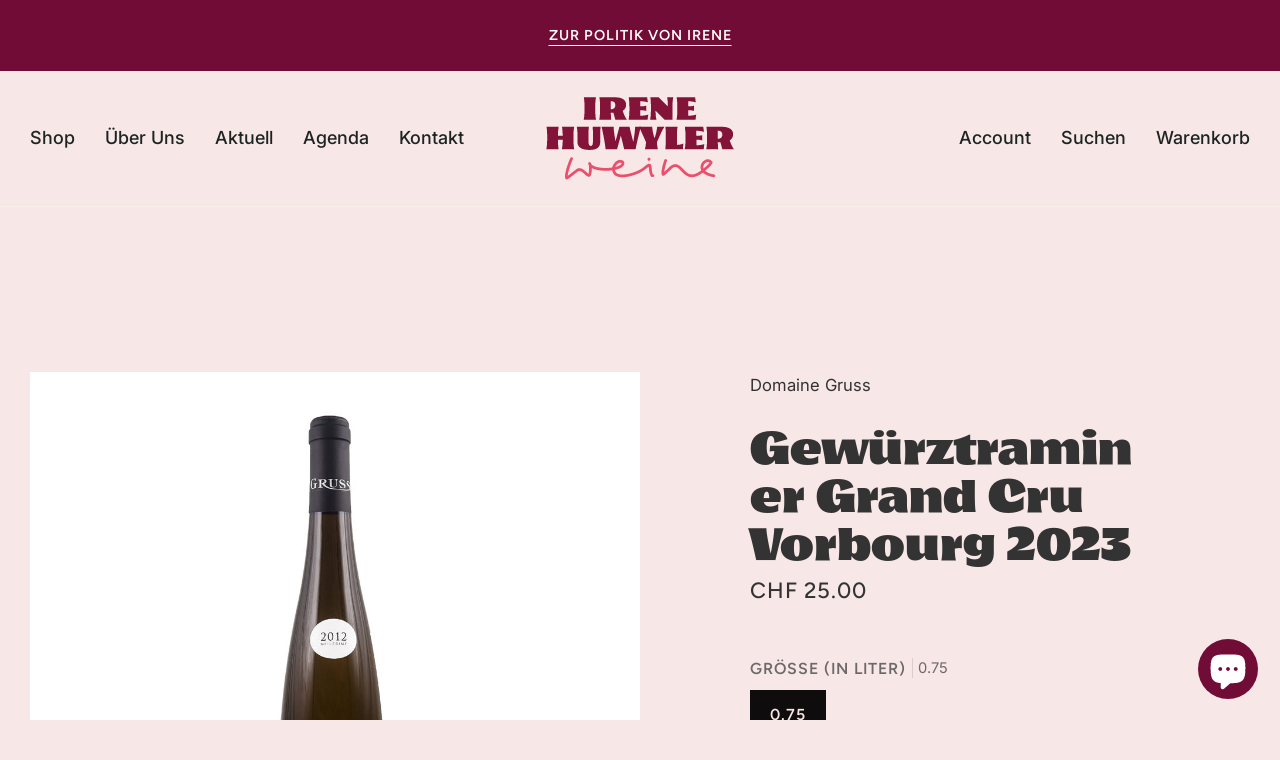

--- FILE ---
content_type: text/css
request_url: https://irenehuwyler.ch/cdn/shop/t/4/assets/font-settings.css?v=30019353410924187401764663276
body_size: -169
content:
@font-face{font-family:Tenor Sans;font-weight:400;font-style:normal;font-display:swap;src:url(//irenehuwyler.ch/cdn/fonts/tenor_sans/tenorsans_n4.966071a72c28462a9256039d3e3dc5b0cf314f65.woff2) format("woff2"),url(//irenehuwyler.ch/cdn/fonts/tenor_sans/tenorsans_n4.2282841d948f9649ba5c3cad6ea46df268141820.woff) format("woff")}@font-face{font-family:Inter;font-weight:400;font-style:normal;font-display:swap;src:url(//irenehuwyler.ch/cdn/fonts/inter/inter_n4.b2a3f24c19b4de56e8871f609e73ca7f6d2e2bb9.woff2) format("woff2"),url(//irenehuwyler.ch/cdn/fonts/inter/inter_n4.af8052d517e0c9ffac7b814872cecc27ae1fa132.woff) format("woff")}@font-face{font-family:Figtree;font-weight:500;font-style:normal;font-display:swap;src:url(//irenehuwyler.ch/cdn/fonts/figtree/figtree_n5.3b6b7df38aa5986536945796e1f947445832047c.woff2) format("woff2"),url(//irenehuwyler.ch/cdn/fonts/figtree/figtree_n5.f26bf6dcae278b0ed902605f6605fa3338e81dab.woff) format("woff")}@font-face{font-family:Figtree;font-weight:600;font-style:normal;font-display:swap;src:url(//irenehuwyler.ch/cdn/fonts/figtree/figtree_n6.9d1ea52bb49a0a86cfd1b0383d00f83d3fcc14de.woff2) format("woff2"),url(//irenehuwyler.ch/cdn/fonts/figtree/figtree_n6.f0fcdea525a0e47b2ae4ab645832a8e8a96d31d3.woff) format("woff")}@font-face{font-family:Inter;font-weight:500;font-style:normal;font-display:swap;src:url(//irenehuwyler.ch/cdn/fonts/inter/inter_n5.d7101d5e168594dd06f56f290dd759fba5431d97.woff2) format("woff2"),url(//irenehuwyler.ch/cdn/fonts/inter/inter_n5.5332a76bbd27da00474c136abb1ca3cbbf259068.woff) format("woff")}@font-face{font-family:Inter;font-weight:400;font-style:italic;font-display:swap;src:url(//irenehuwyler.ch/cdn/fonts/inter/inter_i4.feae1981dda792ab80d117249d9c7e0f1017e5b3.woff2) format("woff2"),url(//irenehuwyler.ch/cdn/fonts/inter/inter_i4.62773b7113d5e5f02c71486623cf828884c85c6e.woff) format("woff")}@font-face{font-family:Inter;font-weight:500;font-style:italic;font-display:swap;src:url(//irenehuwyler.ch/cdn/fonts/inter/inter_i5.4474f48e6ab2b1e01aa2b6d942dd27fa24f2d99f.woff2) format("woff2"),url(//irenehuwyler.ch/cdn/fonts/inter/inter_i5.493dbd6ee8e49f4ad722ebb68d92f201af2c2f56.woff) format("woff")}
/*# sourceMappingURL=/cdn/shop/t/4/assets/font-settings.css.map?v=30019353410924187401764663276 */
